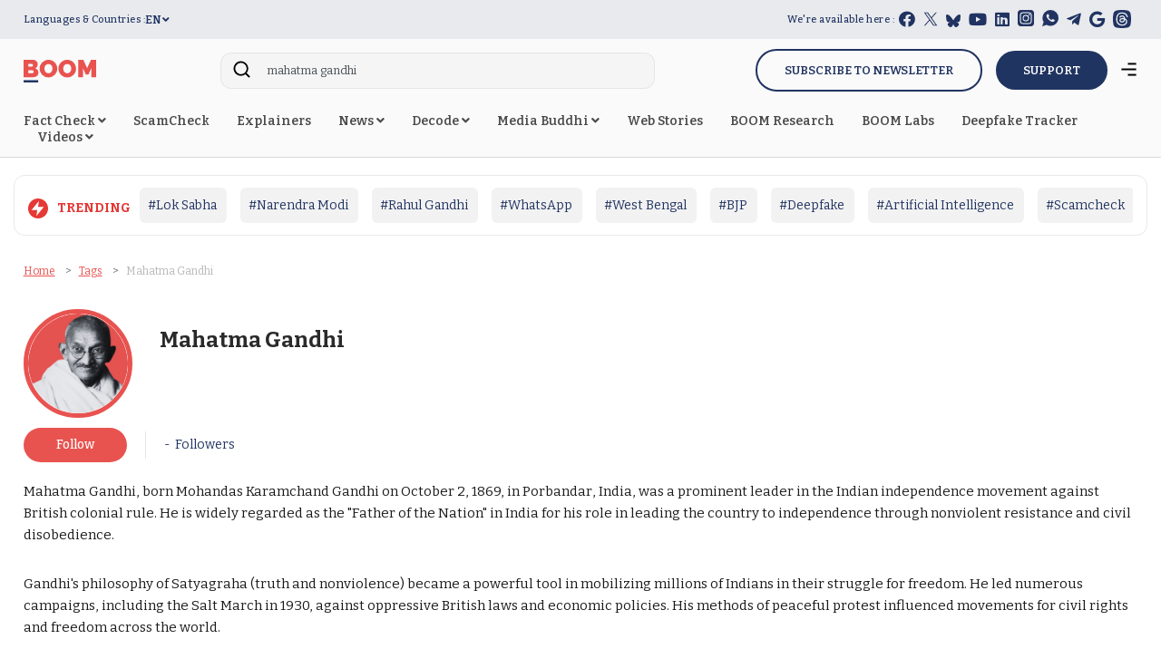

--- FILE ---
content_type: text/html; charset=utf-8
request_url: https://www.google.com/recaptcha/api2/aframe
body_size: 136
content:
<!DOCTYPE HTML><html><head><meta http-equiv="content-type" content="text/html; charset=UTF-8"></head><body><script nonce="NloS38JzmST0wDEFm-D8MA">/** Anti-fraud and anti-abuse applications only. See google.com/recaptcha */ try{var clients={'sodar':'https://pagead2.googlesyndication.com/pagead/sodar?'};window.addEventListener("message",function(a){try{if(a.source===window.parent){var b=JSON.parse(a.data);var c=clients[b['id']];if(c){var d=document.createElement('img');d.src=c+b['params']+'&rc='+(localStorage.getItem("rc::a")?sessionStorage.getItem("rc::b"):"");window.document.body.appendChild(d);sessionStorage.setItem("rc::e",parseInt(sessionStorage.getItem("rc::e")||0)+1);localStorage.setItem("rc::h",'1768913851126');}}}catch(b){}});window.parent.postMessage("_grecaptcha_ready", "*");}catch(b){}</script></body></html>